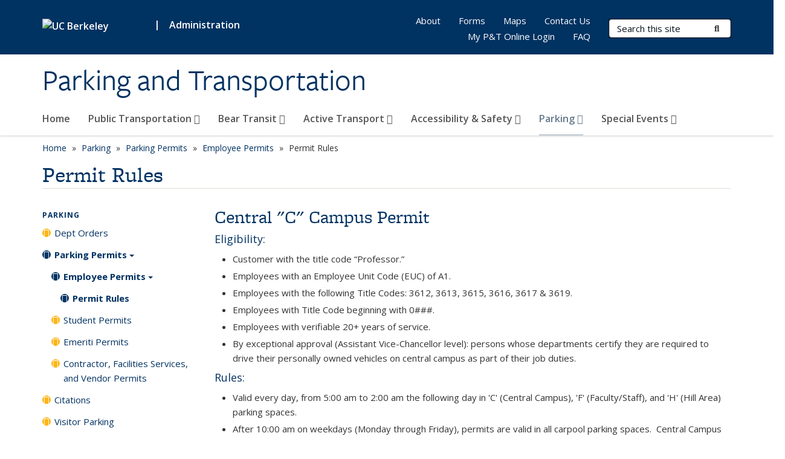

--- FILE ---
content_type: text/html; charset=utf-8
request_url: https://pt.berkeley.edu/parking/employee-permits/permit-rules
body_size: 10466
content:
<!DOCTYPE html>
<html lang="en" dir="ltr">
<head>
  <meta http-equiv="X-UA-Compatible" content="IE=edge" />
<meta http-equiv="Content-Type" content="text/html; charset=utf-8" />
<meta name="Generator" content="Drupal 7 (http://drupal.org)" />
<link rel="canonical" href="/parking/employee-permits/permit-rules" />
<link rel="shortlink" href="/node/133" />
<link rel="shortcut icon" href="https://pt.berkeley.edu/profiles/openberkeley/themes/openberkeley_theme_brand/favicon.ico" type="image/vnd.microsoft.icon" />
<meta name="viewport" content="width=device-width, initial-scale=1.0" />
  <meta name="twitter:dnt" content="on">
  <title>Permit Rules | Parking and Transportation</title>
  <link type="text/css" rel="stylesheet" href="https://pt.berkeley.edu/sites/default/files/css/css_kShW4RPmRstZ3SpIC-ZvVGNFVAi0WEMuCnI0ZkYIaFw.css" media="all" />
<link type="text/css" rel="stylesheet" href="https://pt.berkeley.edu/sites/default/files/css/css_TnnMw6Mh72mEvaDujXjSbFOpptbdTbtXwXrVO5d8QpM.css" media="all" />
<link type="text/css" rel="stylesheet" href="https://pt.berkeley.edu/sites/default/files/css/css_VTJqEpJ_kbGhyWnq6E__HtNmim_pFNj_xmqT2CnuFyk.css" media="all" />
<link type="text/css" rel="stylesheet" href="https://pt.berkeley.edu/sites/default/files/css/css_P7--I-hb0gcJsTQhFYqCt9Bbt--MYpgAtnA2MzSE2j8.css" media="screen" />
<link type="text/css" rel="stylesheet" href="https://pt.berkeley.edu/sites/default/files/css/css_VTEUING0dHqaS1BFeejQr9LyZ-BfPyCLAc85Saf6sxA.css" media="all" />
<link type="text/css" rel="stylesheet" href="https://pt.berkeley.edu/sites/default/files/css/css_fTfJo-dPtzirDva2c_4irCYiTua1w5HvujwppmNQxcE.css" media="all" />
<link type="text/css" rel="stylesheet" href="https://pt.berkeley.edu/sites/default/files/css/css_l0nY-aVTB09v9_xTUkXAdhv2Pm24M2ixkWW-la0gqA0.css" media="all" />
<link type="text/css" rel="stylesheet" href="https://pt.berkeley.edu/sites/default/files/css/css_qpsIBcs9JSa7ccwyEmky_c737hDf6nNOZA81Rs9WHqg.css" media="print" />
<link type="text/css" rel="stylesheet" href="https://pt.berkeley.edu/sites/default/files/css/css_vVHKxTM0GJ1H06xa3A56ODjmnaQjaHfKtNGjZ_0rAHQ.css" media="all" />
<link type="text/css" rel="stylesheet" href="//fonts.googleapis.com/css?family=Open+Sans:300italic,400italic,600italic,700italic,800italic,400,300,600,700,800" media="all" />
<link type="text/css" rel="stylesheet" href="//use.typekit.net/aeg3kye.css" media="all" />
  <script type="application/json" data-drupal-selector="drupal-settings-json">{"basePath":"\/","pathPrefix":"","setHasJsCookie":0,"ajaxPageState":{"theme":"openberkeley_theme_brand","theme_token":"D3FP3K1UCfyl7XWBQ2Cu6y_GArD7VuH5D4VJcZlnaps","js":{"profiles\/openberkeley\/modules\/panopoly\/panopoly_widgets\/panopoly-widgets.js":1,"profiles\/openberkeley\/modules\/panopoly\/panopoly_widgets\/panopoly-widgets-spotlight.js":1,"profiles\/openberkeley\/modules\/openberkeley\/openberkeley_admin\/openberkeley_admin_siteimprove.js":1,"profiles\/openberkeley\/themes\/openberkeley_theme_base\/assets\/js\/bootstrap-accessibility.js":1,"profiles\/openberkeley\/modules\/contrib\/jquery_update\/replace\/jquery\/1.10\/jquery.min.js":1,"misc\/jquery-extend-3.4.0.js":1,"misc\/jquery-html-prefilter-3.5.0-backport.js":1,"misc\/jquery.once.js":1,"misc\/drupal.js":1,"misc\/drupal-settings-loader.js":1,"profiles\/openberkeley\/libraries\/bootstrap\/js\/bootstrap.min.js":1,"profiles\/openberkeley\/modules\/contrib\/jquery_update\/replace\/ui\/ui\/minified\/jquery.ui.core.min.js":1,"profiles\/openberkeley\/modules\/contrib\/jquery_update\/replace\/ui\/ui\/minified\/jquery.ui.widget.min.js":1,"profiles\/openberkeley\/modules\/contrib\/jquery_update\/replace\/ui\/ui\/minified\/jquery.ui.tabs.min.js":1,"profiles\/openberkeley\/modules\/contrib\/jquery_update\/replace\/ui\/ui\/minified\/jquery.ui.accordion.min.js":1,"misc\/form-single-submit.js":1,"profiles\/openberkeley\/modules\/panopoly\/panopoly_images\/panopoly-images.js":1,"profiles\/openberkeley\/modules\/contrib\/entityreference\/js\/entityreference.js":1,"profiles\/openberkeley\/modules\/openberkeley\/openberkeley_faq\/openberkeley_faq.js":1,"profiles\/openberkeley\/modules\/openberkeley\/openberkeley_theme\/openberkeley_theme.js":1,"profiles\/openberkeley\/modules\/openberkeley\/openberkeley_twitter\/js\/openberkeley-twitter.js":1,"profiles\/openberkeley\/modules\/openberkeley\/openberkeley_wysiwyg_override\/js\/openberkeley-wysiwyg-override.js":1,"profiles\/openberkeley\/modules\/panopoly\/panopoly_magic\/panopoly-magic.js":1,"profiles\/openberkeley\/modules\/panopoly\/panopoly_theme\/js\/panopoly-accordion.js":1,"profiles\/openberkeley\/modules\/contrib\/caption_filter\/js\/caption-filter.js":1,"profiles\/openberkeley\/libraries\/maphilight\/jquery.maphilight.min.js":1,"profiles\/openberkeley\/libraries\/jquery.imagesloaded\/jquery.imagesloaded.min.js":1,"profiles\/openberkeley\/modules\/contrib\/google_analytics\/googleanalytics.js":1,"https:\/\/www.googletagmanager.com\/gtag\/js?id=UA-40397899-1":1,"public:\/\/js\/google-analytics-bf752e8ff13eb705f972b1c2613732ac.js":1,"profiles\/openberkeley\/modules\/contrib\/extlink\/js\/extlink.js":1,"profiles\/openberkeley\/themes\/radix\/assets\/js\/radix.script.js":1,"profiles\/openberkeley\/themes\/openberkeley_theme_base\/assets\/js\/openberkeley_theme_base.script.js":1,"profiles\/openberkeley\/themes\/openberkeley_theme_base\/assets\/js\/drupal-announce.js":1,"profiles\/openberkeley\/themes\/openberkeley_theme_brand\/assets\/js\/openberkeley_theme_brand.script.js":1},"css":{"modules\/system\/system.base.css":1,"modules\/system\/system.messages.css":1,"modules\/system\/system.theme.css":1,"misc\/ui\/jquery.ui.theme.css":1,"misc\/ui\/jquery.ui.accordion.css":1,"modules\/field\/theme\/field.css":1,"profiles\/openberkeley\/modules\/contrib\/mvpcreator_theme\/css\/mvpcreator-theme.css":1,"modules\/node\/node.css":1,"profiles\/openberkeley\/modules\/openberkeley\/openberkeley_brand_widgets\/css\/openberkeley-widgets-hero.css":1,"profiles\/openberkeley\/modules\/openberkeley\/openberkeley_brand_widgets\/css\/openberkeley-widgets-image.css":1,"profiles\/openberkeley\/modules\/openberkeley\/openberkeley_brand_widgets\/css\/openberkeley-widgets-modal.css":1,"profiles\/openberkeley\/modules\/openberkeley\/openberkeley_brand_widgets\/css\/openberkeley-widgets-promo.css":1,"profiles\/openberkeley\/modules\/openberkeley\/openberkeley_brand_widgets\/css\/openberkeley-widgets-thumbnail-list.css":1,"profiles\/openberkeley\/modules\/openberkeley\/openberkeley_faq\/openberkeley_faq.css":1,"profiles\/openberkeley\/modules\/openberkeley\/openberkeley_news\/openberkeley_news.css":1,"profiles\/openberkeley\/modules\/openberkeley\/openberkeley_theme\/openberkeley-theme.css":1,"profiles\/openberkeley\/modules\/openberkeley\/openberkeley_search\/openberkeley_top_results\/openberkeley_top_results.css":1,"profiles\/openberkeley\/modules\/openberkeley\/openberkeley_wysiwyg_override\/css\/openberkeley-wysiwyg-override-list-properties.css":1,"profiles\/openberkeley\/modules\/panopoly\/panopoly_core\/css\/panopoly-dropbutton.css":1,"profiles\/openberkeley\/modules\/panopoly\/panopoly_magic\/css\/panopoly-magic.css":1,"profiles\/openberkeley\/modules\/panopoly\/panopoly_theme\/css\/panopoly-featured.css":1,"profiles\/openberkeley\/modules\/panopoly\/panopoly_theme\/css\/panopoly-accordian.css":1,"profiles\/openberkeley\/modules\/panopoly\/panopoly_theme\/css\/panopoly-layouts.css":1,"profiles\/openberkeley\/modules\/panopoly\/panopoly_widgets\/panopoly-widgets.css":1,"profiles\/openberkeley\/modules\/panopoly\/panopoly_widgets\/panopoly-widgets-spotlight.css":1,"profiles\/openberkeley\/modules\/panopoly\/panopoly_wysiwyg\/panopoly-wysiwyg.css":1,"profiles\/openberkeley\/modules\/contrib\/radix_layouts\/radix_layouts.css":1,"modules\/search\/search.css":1,"modules\/user\/user.css":1,"profiles\/openberkeley\/modules\/contrib\/extlink\/css\/extlink.css":1,"profiles\/openberkeley\/modules\/contrib\/views\/css\/views.css":1,"profiles\/openberkeley\/modules\/openberkeley\/openberkeley_widgets\/openberkeley_widgets.css":1,"profiles\/openberkeley\/modules\/contrib\/caption_filter\/caption-filter.css":1,"profiles\/openberkeley\/modules\/contrib\/ctools\/css\/ctools.css":1,"profiles\/openberkeley\/modules\/contrib\/panels\/css\/panels.css":1,"profiles\/openberkeley\/themes\/openberkeley_theme_brand\/assets\/css\/bootstrap-custom.css":1,"profiles\/openberkeley\/themes\/openberkeley_theme_base\/assets\/css\/bootstrap-accessibility.css":1,"profiles\/openberkeley\/themes\/openberkeley_theme_base\/assets\/css\/openberkeley_theme_base.style.css":1,"profiles\/openberkeley\/themes\/openberkeley_theme_brand\/assets\/css\/openberkeley_theme_brand.style.css":1,"profiles\/openberkeley\/themes\/openberkeley_theme_brand\/assets\/css\/brand_openberkeley_event.css":1,"profiles\/openberkeley\/themes\/openberkeley_theme_brand\/assets\/css\/brand_openberkeley_event_reg.css":1,"profiles\/openberkeley\/themes\/openberkeley_theme_brand\/assets\/css\/brand_openberkeley_news.css":1,"profiles\/openberkeley\/themes\/openberkeley_theme_brand\/assets\/css\/brand_openberkeley_portfolio.css":1,"profiles\/openberkeley\/themes\/openberkeley_theme_brand\/assets\/css\/brand_openberkeley_privatepages.css":1,"profiles\/openberkeley\/themes\/openberkeley_theme_brand\/assets\/css\/brand_openberkeley_pubs.css":1,"profiles\/openberkeley\/themes\/openberkeley_theme_brand\/assets\/css\/brand_openberkeley_people.css":1,"profiles\/openberkeley\/themes\/openberkeley_theme_brand\/assets\/css\/brand_openberkeley_search.css":1,"profiles\/openberkeley\/themes\/openberkeley_theme_brand\/assets\/css\/brand_openberkeley_faq.css":1,"profiles\/openberkeley\/themes\/openberkeley_theme_brand\/assets\/css\/print.css":1,"profiles\/openberkeley\/modules\/openberkeley\/openberkeley_theme\/openberkeley-theme-collapsible.css":1,"profiles\/openberkeley\/modules\/openberkeley\/openberkeley_wysiwyg_override\/css\/openberkeley-wysiwyg-override.css":1,"profiles\/openberkeley\/modules\/panopoly\/panopoly_images\/panopoly-images.css":1,"profiles\/openberkeley\/themes\/openberkeley_theme_base\/assets\/fonts\/fontawesome-v6\/css\/fontawesome.min.css":1,"profiles\/openberkeley\/themes\/openberkeley_theme_base\/assets\/fonts\/fontawesome-v6\/css\/brands.min.css":1,"profiles\/openberkeley\/themes\/openberkeley_theme_base\/assets\/fonts\/fontawesome-v6\/css\/solid.min.css":1,"profiles\/openberkeley\/themes\/openberkeley_theme_base\/assets\/fonts\/fontawesome-v6\/css\/v4-font-face.min.css":1,"\/\/fonts.googleapis.com\/css?family=Open+Sans:300italic,400italic,600italic,700italic,800italic,400,300,600,700,800":1,"\/\/use.typekit.net\/aeg3kye.css":1}},"CToolsModal":{"modalSize":{"type":"scale","width":".9","height":".9","addWidth":0,"addHeight":0,"contentRight":25,"contentBottom":75},"modalOptions":{"opacity":".55","background-color":"#FFF"},"animationSpeed":"fast","modalTheme":"CToolsModalDialog","throbberTheme":"CToolsModalThrobber"},"panopoly_magic":{"pane_add_preview_mode":"automatic"},"googleanalytics":{"account":["UA-40397899-1","G-CY442E3B88"],"trackOutbound":1,"trackMailto":1,"trackDownload":1,"trackDownloadExtensions":"7z|aac|arc|arj|asf|asx|avi|bin|csv|doc(x|m)?|dot(x|m)?|exe|flv|gif|gz|gzip|hqx|jar|jpe?g|js|mp(2|3|4|e?g)|mov(ie)?|msi|msp|pdf|phps|png|ppt(x|m)?|pot(x|m)?|pps(x|m)?|ppam|sld(x|m)?|thmx|qtm?|ra(m|r)?|sea|sit|tar|tgz|torrent|txt|wav|wma|wmv|wpd|xls(x|m|b)?|xlt(x|m)|xlam|xml|z|zip"},"urlIsAjaxTrusted":{"\/search\/node":true},"extlink":{"extTarget":0,"extClass":"ext","extLabel":"(link is external)","extImgClass":0,"extIconPlacement":"append","extSubdomains":0,"extExclude":"(pt\\.berkeley\\.edu)","extInclude":"","extCssExclude":"map","extCssExplicit":"","extAlert":0,"extAlertText":"This link will take you to an external web site. We are not responsible for their content.","mailtoClass":"mailto","mailtoLabel":"(link sends e-mail)","extUseFontAwesome":false},"openberkeley_theme_base":{"disable_linearizable_tables":false,"file_link_icons":0}}</script>
<script type="text/javascript" src="https://pt.berkeley.edu/sites/default/files/js/js_SJgtMdhzo0raDjyuHJR-mtSH_mzSDwMhzOyHsnAskDQ.js"></script>
<script type="text/javascript" src="https://pt.berkeley.edu/sites/default/files/js/js_J1LDKrZlf6nq7Ka0onHwg3MUNfwG75SSQi30oTn81HA.js"></script>
<script type="text/javascript" src="https://pt.berkeley.edu/sites/default/files/js/js_cZlJlWIHrFGC0F2Xp_eoJw6NhRESz6lnF0qX6vVXfss.js"></script>
<script type="text/javascript" src="https://pt.berkeley.edu/sites/default/files/js/js_-XMY613WD2BTXjfxSlzZQ9Eo0bw4-h-ZZomLzclkVkU.js"></script>
<script type="text/javascript" src="https://www.googletagmanager.com/gtag/js?id=UA-40397899-1"></script>
<script type="text/javascript" src="https://pt.berkeley.edu/sites/default/files/js/js_LN7e1136GH6t5vYCMSCBkvXDrpo_L2CVlpYqI4B9Dt8.js"></script>
<script type="text/javascript" src="https://pt.berkeley.edu/sites/default/files/js/js_dLmXSnakSlQtnZLfaN1SzmwinPEDYG7s4CVD6dWEOCk.js"></script>
</head>
<body class="html not-front not-logged-in one-sidebar sidebar-first page-node page-node- page-node-133 node-type-openberkeley-content-page region-content panel-layout-radix_boxton panel-region-contentmain no-slogan has-legacy-footer site-name-normal site-name-option-new" >
  <div id="skip-link" role="navigation" aria-label="Skip links">
    <a href="#main" class="element-invisible element-focusable">Skip to main content</a>
  </div>
      <header id="header" class="header">
  <div class="container">
    <div class="navbar navbar-default">
      <div class="home-branding">
        <a href="https://www.berkeley.edu" class="home-link"><div id="new-wordmark"><img src="/profiles/openberkeley/themes/openberkeley_theme_base/assets/images/logo-berkeley-white-2.svg" alt="UC Berkeley"></div></a>
                  <span id="parent-organization-wrapper"><span class="parent-org-divider">|</span><a href="https://vca.berkeley.edu" class="parent-organization" rel="noreferrer">Administration</a></span>
              </div>
      <!-- Brand and toggle get grouped for better mobile display -->
      <button type="button" class="navbar-toggle collapsed" data-toggle="collapse" data-target="#navbar-collapse" aria-controls="navbar-collapse">
        <span class="sr-only">Toggle navigation</span>
        <span class="icon-bar"></span>
        <span class="icon-bar"></span>
        <span class="icon-bar"></span>
      </button>
      <div class="navbar-header">
        <div class="navbar-brand">
                    <div id="site-name-and-slogan">
                                                      <div id="site-name">
                                      <a href="/" rel="home" title="Home">
                      Parking and Transportation                    </a>
                                  </div>
                                    </div>
        </div>
      </div> <!-- /.navbar-header -->

      <!-- Collect the nav links, forms, and other content for toggling -->
      <nav class="collapse navbar-collapse" id="navbar-collapse" aria-label="Primary">
                  <form class="search-form clearfix navbar-form navbar-right" role="search" aria-label="Sitewide search" action="/search/node" method="post" id="search-form--2" accept-charset="UTF-8"><div><div class="container-inline form-inline form-wrapper" id="edit-basic--2"><div class="form-item form-type-textfield form-item-keys form-group">
  <label class="element-invisible" for="edit-keys--2">Search Terms </label>
 <input placeholder="Search this site" class="form-control form-control form-text" type="text" id="edit-keys--2" name="keys" value="" size="20" maxlength="255" />
</div>
<button type="submit" id="edit-submit--2" name="op" value="Submit Search" class="form-submit btn btn-default btn-primary"><span class="fa fa-search"></span> <span class="button-text">Submit Search</span></button></div><input type="hidden" name="form_build_id" value="form-d3xjslp60bTdpJjbLwu_7BvNseCDurNqevJgMpdcM1E" />
<input type="hidden" name="form_id" value="search_form" />
</div></form>                <div id="primary-nav">
                      <ul id="main-menu" class="menu nav navbar-nav">
              <li class="first leaf menu-link-home"><a href="/home">Home</a></li>
<li class="expanded menu-fields-menu-link dropdown menu-link-public-transportation-"><a href="/transit" title="" class="expanded menu-fields-menu-link dropdown-toggle" data-toggle="dropdown" data-target="#">Public Transportation <span class="fa fa-caret-down"></span></a><ul class="dropdown-menu"><li class="collapsed">  <li class="openberkeley-megamenu-wrapper">
    <div class="entity entity-menu-fields menu-fields-main-menu openberkeley-megamenu clearfix">
      <div class="container-fluid">
        <div class="row">
          <div class="col-md-7 hidden-xs hidden-sm openberkeley-megamenu-content-column">
            <div class="field field-name-field-featured-image field-type-image field-label-hidden"><div class="field-items"><div class="field-item even"><img class="openberkeley-megamenu" src="https://pt.berkeley.edu/sites/default/files/styles/openberkeley_megamenu/public/original_a357744a-5056-4ed0-90f2-9391b6c9885b_pxl_20240822_193524165.action_pan-01.cover-edit.jpg?itok=BA-R5Kx3&amp;timestamp=1752998947" width="308" height="205" alt="" /></div></div></div>            <div class="field field-name-field-openberkeley-megamenu-body field-type-text-long field-label-hidden"><div class="field-items"><div class="field-item even"><p>UC Berkeley is adjacent to downtown Berkeley and is well served by public transportation. BART, AC Transit and biking are some great ways to get to campus due to limited parking on campus. </p></div></div></div>          </div>
          <div class="col-md-5 openberkeley-megamenu-links-column">
            <ul class="menu nav"><li class="expanded menu-fields-menu-link menu-link-overview"><a href="/transit" title="" class="expanded menu-fields-menu-link" aria-label="Overview of Public Transportation">Overview</a></li>
<li class="first leaf menu-link-baypass"><a href="/public-transportation/baypass-information">BayPass</a></li>
<li class="collapsed menu-link-ac-transit"><a href="/actransit">AC Transit</a></li>
<li class="leaf menu-link-bart"><a href="/public-transportation/bart-0">BART</a></li>
<li class="leaf menu-link-employee-payroll-deduction-transit"><a href="/PayrollDeduction" title="">Employee Payroll Deduction (Transit)</a></li>
<li class="collapsed menu-link-long-haul-travel"><a href="/Gofurther">Long-Haul Travel</a></li>
<li class="leaf menu-link-ferries"><a href="/public-transportation/ferries">Ferries</a></li>
<li class="last leaf menu-link-richmond-field-station"><a href="/RFS">Richmond Field Station</a></li>
</ul>          </div>
        </div>
      </div>
    </div>
  </li>
</li></ul></li>
<li class="expanded menu-fields-menu-link dropdown menu-link-bear-transit-"><a href="/bear-transit" title="" class="expanded menu-fields-menu-link dropdown-toggle" data-toggle="dropdown" data-target="#">Bear Transit <span class="fa fa-caret-down"></span></a><ul class="dropdown-menu"><li class="collapsed">  <li class="openberkeley-megamenu-wrapper">
    <div class="entity entity-menu-fields menu-fields-main-menu openberkeley-megamenu clearfix">
      <div class="container-fluid">
        <div class="row">
          <div class="col-md-7 hidden-xs hidden-sm openberkeley-megamenu-content-column">
            <div class="field field-name-field-featured-image field-type-image field-label-hidden"><div class="field-items"><div class="field-item even"><img class="openberkeley-megamenu" src="https://pt.berkeley.edu/sites/default/files/styles/openberkeley_megamenu/public/general/bear_transit_cover_photo.jpg?itok=MYV-1xx-&amp;timestamp=1741725607" width="308" height="205" alt="Bear Transit Cover Photo" /></div></div></div>            <div class="field field-name-field-openberkeley-megamenu-body field-type-text-long field-label-hidden"><div class="field-items"><div class="field-item even"><p>UC Berkeley runs a six-line shuttle system linking Ca<span>mpus and the surrounding area.</span> </p><p>Oﬀering daytime, nighttime, and late-night door-to-door services, Bear Transit ensures near round-the-clock transportation.</p></div></div></div>          </div>
          <div class="col-md-5 openberkeley-megamenu-links-column">
            <ul class="menu nav"><li class="expanded menu-fields-menu-link menu-link-overview"><a href="/bear-transit" title="" class="expanded menu-fields-menu-link" aria-label="Overview of Bear Transit">Overview</a></li>
<li class="first last leaf menu-link-2025-26-holiday-service-calendar"><a href="/HolidaySchedule25">2025-26 Holiday Service Calendar</a></li>
</ul>          </div>
        </div>
      </div>
    </div>
  </li>
</li></ul></li>
<li class="expanded menu-fields-menu-link dropdown menu-link-active-transport-"><a href="/biking" title="Pedal, Scoot, and Walk Your Way to Campus!" class="expanded menu-fields-menu-link dropdown-toggle" data-toggle="dropdown" data-target="#">Active Transport <span class="fa fa-caret-down"></span></a><ul class="dropdown-menu"><li class="collapsed">  <li class="openberkeley-megamenu-wrapper">
    <div class="entity entity-menu-fields menu-fields-main-menu openberkeley-megamenu clearfix">
      <div class="container-fluid">
        <div class="row">
          <div class="col-md-7 hidden-xs hidden-sm openberkeley-megamenu-content-column">
            <div class="field field-name-field-featured-image field-type-image field-label-hidden"><div class="field-items"><div class="field-item even"><img class="openberkeley-megamenu" src="https://pt.berkeley.edu/sites/default/files/styles/openberkeley_megamenu/public/dsc_0746.jpg?itok=4k4mnFnK&amp;timestamp=1748900036" width="308" height="205" alt="" /></div></div></div>            <div class="field field-name-field-openberkeley-megamenu-body field-type-text-long field-label-hidden"><div class="field-items"><div class="field-item even"><p>Getting around on one, two, or even three wheels is fun and easy! Check out your campus resources, policies, and programs here. </p></div></div></div>          </div>
          <div class="col-md-5 openberkeley-megamenu-links-column">
            <ul class="menu nav"><li class="expanded menu-fields-menu-link menu-link-overview"><a href="/biking" title="Pedal, Scoot, and Walk Your Way to Campus!" class="expanded menu-fields-menu-link" aria-label="Overview of Active Transport">Overview</a></li>
<li class="first leaf menu-link-baywheels-at-berkeley"><a href="/active-transport/baywheels-berkeley">BayWheels at Berkeley</a></li>
<li class="leaf menu-link-bicycle-parking"><a href="/active-transport/bicycle-parking">Bicycle Parking</a></li>
<li class="last leaf menu-link-scooter-safety-on-campus"><a href="/active-transport/scooter-safety-campus">Scooter Safety On Campus</a></li>
</ul>          </div>
        </div>
      </div>
    </div>
  </li>
</li></ul></li>
<li class="expanded menu-fields-menu-link dropdown menu-link-accessibility-amp-safety-"><a href="/accessibility-safety" title="" class="expanded menu-fields-menu-link dropdown-toggle" data-toggle="dropdown" data-target="#">Accessibility &amp; Safety <span class="fa fa-caret-down"></span></a><ul class="dropdown-menu"><li class="collapsed">  <li class="openberkeley-megamenu-wrapper">
    <div class="entity entity-menu-fields menu-fields-main-menu openberkeley-megamenu clearfix">
      <div class="container-fluid">
        <div class="row">
          <div class="col-md-7 hidden-xs hidden-sm openberkeley-megamenu-content-column">
            <div class="field field-name-field-featured-image field-type-image field-label-hidden"><div class="field-items"><div class="field-item even"><img class="openberkeley-megamenu" src="https://pt.berkeley.edu/sites/default/files/styles/openberkeley_megamenu/public/loopcart.jpg?itok=eqm_X7mG&amp;timestamp=1471376618" width="308" height="205" alt="The LOOP Cart" /></div></div></div>            <div class="field field-name-field-openberkeley-megamenu-body field-type-text-long field-label-hidden"><div class="field-items"><div class="field-item even"><p>UC Berkeley works hard to keep the campus safe and accessible for all. The Loop golf cart gets students where they need to go by day, and Night services makes sure everyone has a safe route home. </p></div></div></div>          </div>
          <div class="col-md-5 openberkeley-megamenu-links-column">
            <ul class="menu nav"><li class="expanded menu-fields-menu-link menu-link-overview"><a href="/accessibility-safety" title="" class="expanded menu-fields-menu-link" aria-label="Overview of Accessibility &amp;amp; Safety">Overview</a></li>
<li class="first leaf menu-link-the-loop-golf-cart"><a href="https://dac.berkeley.edu/wayfinding/loop-golf-cart" title="" rel="noreferrer">The Loop Golf Cart</a></li>
<li class="last leaf menu-link-night-safety"><a href="/night-safety" title="">Night Safety</a></li>
</ul>          </div>
        </div>
      </div>
    </div>
  </li>
</li></ul></li>
<li class="expanded active-trail menu-fields-menu-link dropdown active menu-link-parking-"><a href="/parking" class="active-trail expanded active-trail menu-fields-menu-link dropdown-toggle" data-toggle="dropdown" data-target="#">Parking <span class="fa fa-caret-down"></span></a><ul class="dropdown-menu"><li class="collapsed active-trail">  <li class="openberkeley-megamenu-wrapper">
    <div class="entity entity-menu-fields menu-fields-main-menu openberkeley-megamenu clearfix">
      <div class="container-fluid">
        <div class="row">
          <div class="col-md-7 hidden-xs hidden-sm openberkeley-megamenu-content-column">
            <div class="field field-name-field-featured-image field-type-image field-label-hidden"><div class="field-items"><div class="field-item even"><img class="openberkeley-megamenu" src="https://pt.berkeley.edu/sites/default/files/styles/openberkeley_megamenu/public/img_3826-4.jpg?itok=NzxRtz6w&amp;timestamp=1742577098" width="308" height="205" alt="" /></div></div></div>            <div class="field field-name-field-openberkeley-megamenu-body field-type-text-long field-label-hidden"><div class="field-items"><div class="field-item even"><p>Parking at UC Berkeley requires a permit at all times. Check out the rates, locations, and need-to-know info here. </p></div></div></div>          </div>
          <div class="col-md-5 openberkeley-megamenu-links-column">
            <ul class="menu nav"><li class="expanded active-trail menu-fields-menu-link active menu-link-overview"><a href="/parking" class="active-trail expanded active-trail menu-fields-menu-link" aria-label="Overview of Parking">Overview</a></li>
<li class="first collapsed menu-link-dept-orders"><a href="/parking/department-orders" title="">Dept Orders</a></li>
<li class="collapsed menu-link-parking-permits"><a href="/parking/parking">Parking Permits</a></li>
<li class="collapsed menu-link-citations"><a href="/parking/citations" title="">Citations</a></li>
<li class="collapsed menu-link-visitor-parking"><a href="/parking/visitor-parking">Visitor Parking</a></li>
<li class="collapsed menu-link-employee-payroll-deductions"><a href="/PayrollDeduction">Employee Payroll Deductions</a></li>
<li class="leaf menu-link-parking-closure-updates"><a href="/parkingclosures" title="Parking Closure Updates">Parking Closure Updates</a></li>
<li class="leaf menu-link-electric-vehicle-ev-charging"><a href="/ev-charging">Electric Vehicle (EV) Charging</a></li>
<li class="last leaf menu-link-bancroft-parking-structure-building-updates"><a href="/parking/bancroft-parking-structure-building-updates">Bancroft Parking Structure Building Updates</a></li>
</ul>          </div>
        </div>
      </div>
    </div>
  </li>
</li></ul></li>
<li class="last expanded menu-fields-menu-link dropdown menu-link-special-events-"><a href="/special-events" title="" class="last expanded menu-fields-menu-link dropdown-toggle" data-toggle="dropdown" data-target="#">Special Events <span class="fa fa-caret-down"></span></a><ul class="dropdown-menu"><li class="last collapsed">  <li class="openberkeley-megamenu-wrapper">
    <div class="entity entity-menu-fields menu-fields-main-menu openberkeley-megamenu clearfix">
      <div class="container-fluid">
        <div class="row">
          <div class="col-md-7 hidden-xs hidden-sm openberkeley-megamenu-content-column">
            <div class="field field-name-field-featured-image field-type-image field-label-hidden"><div class="field-items"><div class="field-item even"><img class="openberkeley-megamenu" src="https://pt.berkeley.edu/sites/default/files/styles/openberkeley_megamenu/public/dsc_0458.jpg?itok=cK5k2ySO&amp;timestamp=1751054866" width="308" height="205" alt="" /></div></div></div>            <div class="field field-name-field-openberkeley-megamenu-body field-type-text-long field-label-hidden"><div class="field-items"><div class="field-item even"><p>UC Berkeley hosts events throughout the year! Getting here, parking, and getting around is easy with the resources linked on the  Special Events pages. </p></div></div></div>          </div>
          <div class="col-md-5 openberkeley-megamenu-links-column">
            <ul class="menu nav"><li class="last expanded menu-fields-menu-link menu-link-overview"><a href="/special-events" title="" class="last expanded menu-fields-menu-link" aria-label="Overview of Special Events">Overview</a></li>
<li class="first leaf menu-link-basketball-games"><a href="/special-events/basketball">Basketball Games</a></li>
<li class="leaf menu-link-greek-theatre-concerts"><a href="/special-events/greek">Greek Theatre Concerts</a></li>
<li class="leaf menu-link-zellerbach-hall-performances"><a href="/special-events/zellerbach">Zellerbach Hall Performances</a></li>
<li class="leaf menu-link-cal-day"><a href="/special-events/cal-day" title="This is the description for Cal Day">Cal Day</a></li>
<li class="collapsed menu-link-spring-commencement"><a href="/special-events/spring-commencement">Spring Commencement</a></li>
<li class="collapsed menu-link-football-games"><a href="/special-events/football">Football Games</a></li>
<li class="leaf menu-link-move-in-day"><a href="/special-events/move-in">Move-In Day</a></li>
<li class="leaf menu-link-event-parking-reservations"><a href="/special-events/parking-reservations">Event Parking Reservations</a></li>
<li class="last leaf menu-link-student-position"><a href="/student-jobs" title="Learn more and apply for the student position at P&amp;T!">Student Position</a></li>
</ul>          </div>
        </div>
      </div>
    </div>
  </li>
</li></ul></li>
            </ul>
                  </div>
        <div id="secondary-nav">
          <div class="container">
            <div class="secondary-nav-quick-links-wrapper">
                              <h2 class="visible-xs visible-sm">Secondary navigation</h2>
                <ul id="secondary-menu" class="menu nav navbar-nav navbar-right">
                  <li class="first leaf menu-link-about"><a href="/About_us" title="">About</a></li>
<li class="leaf menu-link-forms"><a href="http://pt.berkeley.edu/forms" title="" rel="noreferrer">Forms</a></li>
<li class="leaf menu-link-maps"><a href="http://pt.berkeley.edu/maps-0" title="Find A Map" rel="noreferrer">Maps</a></li>
<li class="leaf menu-link-contact-us"><a href="/contact-us" title="">Contact Us</a></li>
<li class="leaf menu-link-my-pt-online-login"><a href="https://pt.berkeley.edu/online" title="Easily manage your parking account from one location" rel="noreferrer">My P&amp;T Online Login</a></li>
<li class="last leaf menu-link-faq"><a href="/faq-page" title="">FAQ</a></li>

                                  </ul>
                          </div>
          </div>
        </div>
      </nav><!-- /.navbar-collapse -->
    </div><!-- /.navbar -->
  </div> <!-- /.container -->
</header>

<div id="main-wrapper" class="main-wrapper ">
  <nav id="pre-content" class="container" aria-label="Breadcrumbs">
    <div class="row">
      <div class="col-md-12">
                  <div id="breadcrumb" class="visible-desktop">
            <div class="item-list"><ul class="breadcrumb"><li class="first"><a href="/home">Home</a></li>
<li><a href="/parking">Parking</a></li>
<li><a href="/parking/parking">Parking Permits</a></li>
<li><a href="/EmployeeParking">Employee Permits</a></li>
<li class="last">Permit Rules</li>
</ul></div>          </div>
              </div>
    </div>
  </nav> <!-- /#pre-content -->
  <div id="main" role="main" tabIndex="-1">
    <div id="title-pre-content" class="container">
      <div class="row">
        <div class="col-md-12">
                  <div class="page-title">
            <div class="container">
              <h1 class="title">Permit Rules</h1>
            </div>
          </div>
                  <div id="page-header">
                                        </div>
        </div>
      </div>
    </div> <!-- /#title-pre-content -->
        <div id="main-content" class="container">
          <div id="content" class="col-md-9 col-md-push-3">
        <div class="main">
          <div id="main-inner">
              <div class="region region-content">
    
<div class="panel-display boxton clearfix radix-boxton" id="page-page">

  <div class="container-fluid">
    <div class="row">
      <div class="col-md-12 radix-layouts-content panel-panel">
        <div class="panel-panel-inner">
          <div class="panel-pane pane-node-content"  >
  
      
  
  <div class="pane-content">
    <article class="node node-openberkeley-content-page node-view--full clearfix">

  
      
  
  <div class="content">
    <div class="field field-name-body field-type-text-with-summary field-label-hidden"><div class="field-items"><div class="field-item even"><h2>Central "C" Campus Permit</h2>
<h4>Eligibility:</h4>
<ul>
<li>Customer with the title code “Professor.”</li>
<li>Employees with an Employee Unit Code (EUC) of A1.</li>
<li>Employees with the following Title Codes: 3612, 3613, 3615, 3616, 3617 &amp; 3619.</li>
<li>Employees with Title Code beginning with 0###.</li>
<li>Employees with verifiable 20+ years of service.</li>
<li>By exceptional approval (Assistant Vice-Chancellor level): persons whose departments certify they are required to drive their personally owned vehicles on central campus as part of their job duties.</li>
</ul>
<h4>Rules:</h4>
<ul>
<li>Valid every day, from 5:00 am to 2:00 am the following day in 'C' (Central Campus), 'F' (Faculty/Staff), and 'H' (Hill Area) parking spaces.</li>
<li>After 10:00 am on weekdays (Monday through Friday), permits are valid in all carpool parking spaces.  Central Campus Annual Permits are valid in <a href="https://pt.berkeley.edu/special-events">Special Events</a> lots.</li>
<li>The number of spaces available during special events is subject to event type.</li>
<li>Not valid in designated reserved (including Nobel Laureate) spaces.</li>
<li>Not valid in red zones or unmarked spaces.</li>
</ul>
<h2><span>Faculty/Staff "F" Permit</span></h2>
<h4>Eligibility:</h4>
<ul>
<li>UC employees are eligible.</li>
</ul>
<h4>Rules:</h4>
<ul>
<li>Valid every day, from 5:00 am to 2:00 am the following day in 'F' (Faculty/Staff) parking spaces.</li>
<li>After 10:00 am on weekdays (Monday through Friday), permits are valid in 'F' (Faculty/Staff) carpool parking spaces.</li>
<li>After 5:00 pm on weekdays (Monday through Friday) and all day on weekends (Saturday and Sunday), permits are also valid in 'C' (Central Campus), 'F' (Faculty/Staff), and 'H' (Hill Area) parking spaces.</li>
<li>Not valid in designated reserved (including Nobel Laureate) spaces.</li>
<li>Not valid in red zones or unmarked spaces.</li>
</ul>
<h2><span>Night/Weekend Permit</span></h2>
<h4>Eligibility:</h4>
<ul>
<li><span>UC employees are eligible.</span></li>
</ul>
<h4>Rules:</h4>
<ul>
<li>Valid every day, from 1:30 pm to 2:00 am the following day in 'F' (Faculty/Staff) and 'F' (Faculty/Staff) carpool parking spaces.</li>
<li>After 5:00 pm on weekdays (Monday through Friday) and all day on weekends (Saturday and Sunday), permits are also valid in 'C' (Central Campus), 'F' (Faculty/Staff), and 'H' (Hill Area) parking spaces.</li>
<li>Not valid in designated reserved (including Nobel Laureate) spaces.</li>
<li>Not valid in red zones or unmarked spaces.</li>
</ul>
<h2><span>Hill Permit</span></h2>
<h4>Eligibility:</h4>
<ul>
<li><span>UC employees are eligible.</span></li>
</ul>
<h4>Rules:</h4>
<ul>
<li>Valid every day, from 5:00 am to 2:00 am the following day in 'H' (Hill Area) parking spaces.</li>
<li>After 5:00 pm on weekdays (Monday through Friday) and all day on weekends (Saturday and Sunday), permits are also valid in 'C' (Central Campus), 'F' (Faculty/Staff), and 'H' (Hill Area) parking spaces.</li>
<li>Not valid in designated reserved (including Nobel Laureate) spaces.</li>
<li>Not valid in red zones or unmarked spaces.</li>
</ul>
<h2>Motorcycle</h2>
<h4>Eligibility:</h4>
<ul>
<li>UC employees or students with motorcycles are eligible. </li>
</ul>
<h4>Rules:</h4>
<ul>
<li>Motorcycles must park in M/C designated areas.  Motorcycle permits are not valid in car spaces.</li>
<li>Not valid in designated reserved (including Nobel Laureate) spaces.</li>
<li>Not valid in red zones or unmarked spaces.</li>
</ul>
<h2><span>Central Campus "C" Daily Scratcher Permit</span></h2>
<ul>
<li>Valid every day, from 5:00 am to 2:00 am the following day in 'C' (Central Campus), 'F' (Faculty/Staff), and 'H' (Hill Area) parking spaces.</li>
<li>After 10:00 am on weekdays (Monday through Friday), permits are valid in all carpool parking spaces.</li>
<li>Not valid in designated reserved (including Nobel Laureate) spaces.</li>
<li>Not valid in red zones or unmarked spaces. </li>
</ul>
<h2><span>Faculty/Staff "F" Daily Scratcher Permit</span></h2>
<ul>
<li>Valid every day, from 5:00 am to 2:00 am the following day in 'F' (Faculty/Staff) parking spaces.</li>
<li>After 10:00 am on weekdays (Monday through Friday), permits are valid in 'F' (Faculty/Staff) carpool parking spaces.</li>
<li>After 5:00 pm on weekdays (Monday through Friday) and all day on weekends (Saturday and Sunday), permits are also valid in 'C' (Central Campus), 'F' (Faculty/Staff), and 'H' (Hill Area) parking spaces.</li>
<li>Not valid in designated reserved (including Nobel Laureate) spaces.</li>
<li>Not valid in red zones or unmarked spaces.</li>
</ul>
<h2><span>Hill Daily Scratcher Permit</span></h2>
<ul>
<li>Valid every day, from 5:00 am to 2:00 am the following day in 'H' (Hill Area) parking spaces.</li>
<li>After 5:00 pm on weekdays (Monday through Friday) and all day on weekends (Saturday and Sunday), permits are also valid in 'C' (Central Campus), 'F' (Faculty/Staff), and 'H' (Hill Area) parking spaces.</li>
<li>Not valid in designated reserved (including Nobel Laureate) spaces.</li>
<li>Not valid in red zones or unmarked spaces.</li>
</ul>
<h2>Night/Weekend Daily Scratcher Permit</h2>
<ul>
<li>Valid every day, from 4:30 pm to 2:00 am the following day in 'F' (Faculty/Staff) and 'F' (Faculty/Staff) carpool parking spaces.</li>
<li>After 5:00 pm on weekdays (Monday through Friday) and all day on weekends (Saturday and Sunday), permits are also valid in 'C' (Central Campus), 'F' (Faculty/Staff), and 'H' (Hill Area) parking spaces.</li>
<li>Not valid in designated reserved (including Nobel Laureate) spaces.</li>
<li>Not valid in red zones or unmarked spaces.</li>
</ul></div></div></div>  </div>

  
  
</article>
  </div>

  
  </div>
        </div>
      </div>
    </div>
  </div>

</div><!-- /.boxton -->
  </div>
          </div>
        </div> <!-- /.main -->
      </div> <!-- /#content -->
            <div id="sidebar-first" class="col-md-3 col-md-pull-9">
          <div class="region region-sidebar-first">
    <nav class="block block-menu-block block--" aria-label="Local">

        <h2 class="block__title"><a href="/parking" class="active-trail">Parking</a></h2>
    
  <div class="block__content">
    <div class="menu-block-wrapper menu-block-1 menu-name-main-menu menu-level-2">
  <ul class="menu nav nav-pills nav-stacked"><li class="first collapsed menu-mlid-15940 menu-link-dept-orders"><a href="/parking/department-orders" title="">Dept Orders</a></li>
<li class="expanded active-trail menu-mlid-2211 menu-fields-menu-link active menu-link-parking-permits"><a href="/parking/parking" class="active-trail expanded active-trail menu-mlid-2211 menu-fields-menu-link">Parking Permits<span class="caret"></span></a><ul class="menu nav nav-pills nav-stacked"><li class="first expanded active-trail menu-mlid-2466 menu-fields-menu-link active menu-link-employee-permits"><a href="/EmployeeParking" class="active-trail first expanded active-trail menu-mlid-2466 menu-fields-menu-link">Employee Permits<span class="caret"></span></a><ul class="menu nav nav-pills nav-stacked"><li class="first last leaf active-trail active menu-mlid-2432 active active menu-link-permit-rules"><a href="/parking/employee-permits/permit-rules" class="active-trail active" aria-current="page">Permit Rules</a></li>
</ul></li>
<li class="collapsed menu-mlid-22442 menu-link-student-permits"><a href="/StudentParking">Student Permits</a></li>
<li class="leaf menu-mlid-2444 menu-link-emeriti-permits"><a href="/parking/parking-permits/emeriti-parking-permits">Emeriti Permits</a></li>
<li class="last collapsed menu-mlid-3059 menu-link-contractor-facilities-services-and-vendor-permits"><a href="/parking/contractor-facilities-services-and-vendor-permits">Contractor, Facilities Services, and Vendor Permits</a></li>
</ul></li>
<li class="collapsed menu-mlid-1684 menu-link-citations"><a href="/parking/citations" title="">Citations</a></li>
<li class="collapsed menu-mlid-2397 menu-link-visitor-parking"><a href="/parking/visitor-parking">Visitor Parking</a></li>
<li class="collapsed menu-mlid-39198 menu-link-employee-payroll-deductions"><a href="/PayrollDeduction">Employee Payroll Deductions</a></li>
<li class="leaf menu-mlid-49454 menu-link-parking-closure-updates"><a href="/parkingclosures" title="Parking Closure Updates">Parking Closure Updates</a></li>
<li class="leaf menu-mlid-44660 menu-link-electric-vehicle-ev-charging"><a href="/ev-charging">Electric Vehicle (EV) Charging</a></li>
<li class="last leaf menu-mlid-49868 menu-link-bancroft-parking-structure-building-updates"><a href="/parking/bancroft-parking-structure-building-updates">Bancroft Parking Structure Building Updates</a></li>
</ul></div>
  </div>
</nav>
  </div>
      </div> <!-- /#sidebar-first -->
                </div> <!-- /#main-content -->
  </div> <!-- role main -->
</div> <!-- /#main-wrapper -->

<footer id="footer" class="footer">
    <div id="footer-main">
    <div class="container">
              <div id="footer-legacy-group" class="row footer-legacy">
          <div class="col-md-3">
              <div class="region region-footer-first">
    <div class="block block-block block--address">

        <h2 class="block__title">Address</h2>
    
  <div class="block__content">
    <p>Parking &amp; Transportation<br>1995 University Avenue, Suite 110<br>Berkeley, CA 94704-5746</p>  </div>
</div>
  </div>
          </div>
          <div class="col-md-3">
              <div class="region region-footer-second">
    <div class="block block-block block--phone---email">

        <h2 class="block__title">Phone / Email</h2>
    
  <div class="block__content">
    <p>Customer Service &amp; Permit Services: <a href="mailto:prktrans@berkeley.edu" rel="noreferrer">prktrans@berkeley.edu</a></p>
<p>Special Events: <a href="mailto:eventprk@berkeley.edu" rel="noreferrer">eventprk@berkeley.edu</a></p>
<p>Citation Services: <a href="mailto:ucappeal@berkeley.edu" rel="noreferrer">ucappeal@berkeley.edu</a></p>
<p>Alternative Transportation: <a href="mailto:berkeleymoves@berkeley.edu" rel="noreferrer">berkeleymoves@berkeley.edu</a></p>
<p>Phone: (510) 643-7701</p>
<p>Fax: (510) 642-9004</p>  </div>
</div>
  </div>
          </div>
          <div class="col-md-3">
              <div class="region region-footer-third">
    <div class="block block-block block--links">

        <h2 class="block__title">Links</h2>
    
  <div class="block__content">
    <p><strong>Parking &amp; Transportation</strong><br>1995 University Avenue, Suite 110<br>Berkeley, CA 94704-5746</p>
<p><strong>Phone:</strong> (510) 643-7701</p>
<p><strong>Customer Service &amp; Permit Services:</strong> <a href="mailto:prktrans@berkeley.edu" rel="noreferrer">prktrans@berkeley.edu</a></p>
<p><strong>Special Events</strong>: <a href="mailto:eventprk@berkeley.edu" rel="noreferrer">eventprk@berkeley.edu</a></p>
<p><strong>Citation Services &amp; Appeals</strong>: <a href="mailto:ucappeal@berkeley.edu" rel="noreferrer">ucappeal@berkeley.edu</a></p>
<p><strong>Alternative Transportation (AC Transit &amp; BART, Bikes, Carpool, CarShare, Regional Travel): </strong><a href="mailto:berkeleymoves@berkeley.edu" rel="noreferrer">berkeleymoves@berkeley.edu</a></p>  </div>
</div>
  </div>
          </div>
          <div class="col-md-3">
                      </div>
        </div>

                  <div id="footer-legacy-single" class="row footer-legacy">
            <div class="col-md-12">
                <div class="region region-footer">
    <div class="block block-menu block-- pull-left">

      
  <div class="block__content">
    <ul class="nav nav-pills"><li class="first leaf menu-link-home"><a href="http://pt.berkeley.edu" title="" rel="noreferrer">Home</a></li>
<li class="leaf menu-link-contact-us"><a href="/contact-us" title="">Contact Us</a></li>
<li class="leaf menu-link-payroll-deduction"><a href="https://pt.berkeley.edu/wageworks" title="" rel="noreferrer">Payroll Deduction</a></li>
<li class="last leaf menu-link-my-pt-online"><a href="https://ucberkeley.t2hosted.com/cmn/auth.aspx" title="" rel="noreferrer">My P&amp;T Online</a></li>
</ul>  </div>
</div>
  </div>

                              <div id="social-links">
                  <div class="item-list"><h3>Follow us:</h3><ul><li class="first"><a href="https://www.facebook.com/BerkeleyMovesUC" title="Facebook" rel="noreferrer"><span class="fa-brands fa fa-facebook"><span class="element-invisible">Facebook</span></span></a></li>
<li><a href="https://www.linkedin.com/company/berkeleymovesuc/" title="LinkedIn" rel="noreferrer"><span class="fa-brands fa fa-linkedin"><span class="element-invisible">LinkedIn</span></span></a></li>
<li><a href="https://www.youtube.com/@berkeleymoves" title="YouTube" rel="noreferrer"><span class="fa-brands fa fa-youtube"><span class="element-invisible">YouTube</span></span></a></li>
<li class="last"><a href="https://www.instagram.com/BerkeleyMoves" title="Instagram" rel="noreferrer"><span class="fa-brands fa fa-instagram"><span class="element-invisible">Instagram</span></span></a></li>
</ul></div>                </div>
                          </div>
          </div>
                  </div>
  </div>
  <div id="footer-bottom">
    <div class="container">
      <div class="row">
              </div>
      <div class="row">
                  <div class="col-md-4">
                          <a href="https://www.berkeley.edu" rel="external" id="footer-logo">
                <img src="/profiles/openberkeley/themes/openberkeley_theme_brand/assets/images/logo-berkeley-gold.svg" alt="UC Berkeley" />
              </a>
                      </div>
          <div class="col-md-8">
              <ul class="openberkeley-list-unbullet">
                                    <li id="openberkeley"><small><a href="https://open.berkeley.edu">Powered by Open Berkeley</a></small></li>
                    <li id="accessibility-info"><small><a href="https://dap.berkeley.edu/get-help/report-web-accessibility-issue">Accessibility<span class="element-invisible"> Statement</span></a></small></li>
                    <li id="nondiscrimination"><small><a href="https://ophd.berkeley.edu/policies-and-procedures/nondiscrimination-policy-statement">Nondiscrimination<span class="element-invisible"> Policy Statement</span></a></small></li>
                    <li id="openberkeley-privacy-statement"><small><a href="https://open.berkeley.edu/privacy-statement">Privacy<span class="element-invisible"> Statement</span></a></small></li>
                                                    <li class="copyright"><small>Copyright © 2026 UC Regents; all rights reserved
</small></li>
                              </ul>
            <p><small class="back-to-top"><a href="#skip-link">Back to Top</a></small></p>
          </div>
              </div>
    </div>
  </div>
</footer>
  <script type="text/javascript" src="https://pt.berkeley.edu/sites/default/files/js/js_i91eXA1hlQ19ij0gQj-5Pyt3dDwj7KAen7yCjk7GTzY.js"></script>
<script type="text/javascript" src="https://pt.berkeley.edu/sites/default/files/js/js_lt1kI2u-wMEf8J8KYX6ak2cSk8aYuY7vOgFkCdX5-B0.js"></script>
</body>
</html>